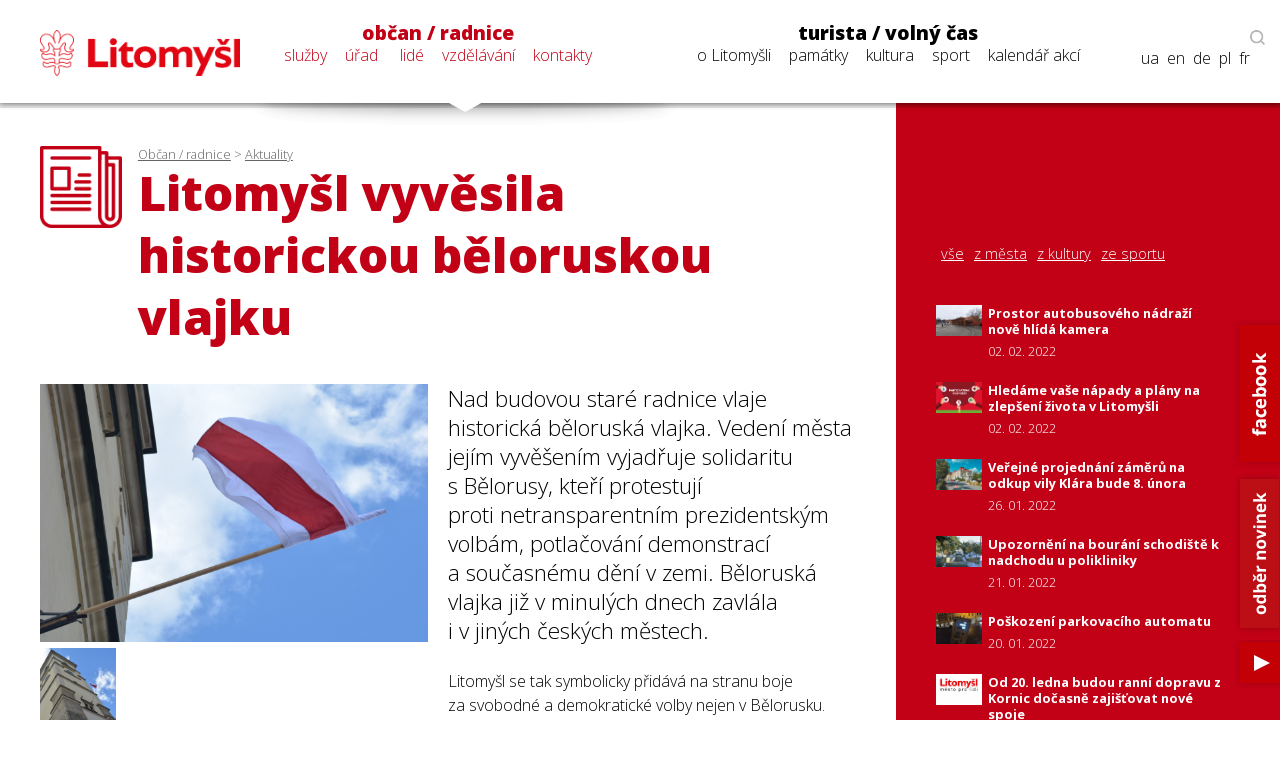

--- FILE ---
content_type: text/html; charset=utf-8
request_url: https://www.litomysl.cz/aktuality/litomysl_vyvesila_historickou_beloruskou_vlajku/litomysl_vyvesila_historickou_beloruskou_vlajku/?stranka=44
body_size: 8403
content:
<!DOCTYPE html>
<html lang="cs">

<head>

    <meta charset="utf-8">
    <meta name="viewport" content="width=device-width, initial-scale=1.0, maximum-scale=1.0, user-scalable=no">

    <title>Město Litomyšl - Aktualita - Litomyšl vyvěsila historickou běloruskou vlajku</title>
    <meta name="description" content="Město Litomyšl" />
    <meta name="author" content="Město Litomyšl">

    <link href="https://fonts.googleapis.com/css?family=Open+Sans:300,700,800&display=swap&subset=latin-ext" rel="stylesheet">

    <link rel="stylesheet" type="text/css" href="https://www.litomysl.cz/program_files/css/main_2025-09-30.css" />
    <link rel="stylesheet" type="text/css" href="https://www.litomysl.cz/program_files/css/print_2021-11-21.css" media="print" />

<!--  Jen pro titulku a stránku turista  -->
    
<!--  Jen pro stránku turista/volný čas  -->
    
<!--  Podstránky mimo titulku a turistu  -->
          <link rel="stylesheet" type="text/css" href="https://www.litomysl.cz/program_files/css/subpages_2024-08-27.css" />
    
    
    <script type="text/javascript">!function(o,c){var n=c.documentElement,t=" w-mod-";n.className+=t+"js",("ontouchstart"in o||o.DocumentTouch&&c instanceof DocumentTouch)&&(n.className+=t+"touch")}(window,document);</script>

    <!--
    <script
      src="https://code.jquery.com/jquery-3.5.1.min.js"
      integrity="sha256-9/aliU8dGd2tb6OSsuzixeV4y/faTqgFtohetphbbj0="
      crossorigin="anonymous">
    </script>
      -->

    <link rel="apple-touch-icon-precomposed" sizes="57x57" href="https://www.litomysl.cz/program_files/favicon/apple-touch-icon-57x57.png" />
    <link rel="apple-touch-icon-precomposed" sizes="114x114" href="https://www.litomysl.cz/program_files/favicon/apple-touch-icon-114x114.png" />
    <link rel="apple-touch-icon-precomposed" sizes="72x72" href="https://www.litomysl.cz/program_files/favicon/apple-touch-icon-72x72.png" />
    <link rel="apple-touch-icon-precomposed" sizes="144x144" href="https://www.litomysl.cz/program_files/favicon/apple-touch-icon-144x144.png" />
    <link rel="apple-touch-icon-precomposed" sizes="60x60" href="https://www.litomysl.cz/program_files/favicon/apple-touch-icon-60x60.png" />
    <link rel="apple-touch-icon-precomposed" sizes="120x120" href="https://www.litomysl.cz/program_files/favicon/apple-touch-icon-120x120.png" />
    <link rel="apple-touch-icon-precomposed" sizes="76x76" href="https://www.litomysl.cz/program_files/favicon/apple-touch-icon-76x76.png" />
    <link rel="apple-touch-icon-precomposed" sizes="152x152" href="https://www.litomysl.cz/program_files/favicon/apple-touch-icon-152x152.png" />
    <link rel="icon" type="image/png" href="https://www.litomysl.cz/program_files/favicon/favicon-196x196.png" sizes="196x196" />
    <link rel="icon" type="image/png" href="https://www.litomysl.cz/program_files/favicon/favicon-96x96.png" sizes="96x96" />
    <link rel="icon" type="image/png" href="https://www.litomysl.cz/program_files/favicon/favicon-32x32.png" sizes="32x32" />
    <link rel="icon" type="image/png" href="https://www.litomysl.cz/program_files/favicon/favicon-16x16.png" sizes="16x16" />
    <link rel="icon" type="image/png" href="https://www.litomysl.cz/program_files/favicon/favicon-128.png" sizes="128x128" />
    <meta name="application-name" content="Litomysl.cz"/>
    <meta name="msapplication-TileColor" content="#FFFFFF" />
    <meta name="msapplication-TileImage" content="https://www.litomysl.cz/program_files/favicon/mstile-144x144.png" />
    <meta name="msapplication-square70x70logo" content="https://www.litomysl.cz/program_files/favicon/mstile-70x70.png" />
    <meta name="msapplication-square150x150logo" content="https://www.litomysl.cz/program_files/favicon/mstile-150x150.png" />
    <meta name="msapplication-wide310x150logo" content="https://www.litomysl.cz/program_files/favicon/mstile-310x150.png" />
    <meta name="msapplication-square310x310logo" content="https://www.litomysl.cz/program_files/favicon/mstile-310x310.png" />

</head>

<body class='sub-page'>
<header>
    <div id="header-wrap">
        <div class="menu animated fadeIn" id="trigger-overlay">
            <img src='https://www.litomysl.cz/program_files/img/img-system/header/menu-icon-2.png' alt='Menu' />
        </div>

        <a id="logo" class="col-md-2" href="/">
            <img src="https://www.litomysl.cz/program_files/img/img-system/header/menu-logo.png" alt="Logo Litomyšl">
        </a>

        
          
        <nav id='main-navigation' class="col-md-9">

            <ul class="col-md-5 selected-menu-group">
                <li>
                    <a class="menu-group-title" href="https://www.litomysl.cz/obcan">občan / radnice</a>
                    <ul>
                        
          <li id='menu-sluzby'> <a href='https://www.litomysl.cz/obcan#sluzby'>služby</a> </li>
          <li id='menu-mestsky-urad'> <a href='https://www.litomysl.cz/obcan#mestsky-urad'>úřad</a> </li>
          <li id='menu-lide'> <a href='https://www.litomysl.cz/obcan#lide'>lidé</a> </li>
          <li id='menu-vzdelavani'> <a href='https://www.litomysl.cz/obcan#vzdelavani'>vzdělávání</a> </li>
          <li id='menu-kontakty'> <a href='#kontakty'>kontakty</a> </li>
                    </ul>
                    <img class="selected-menu-shadow" src="https://www.litomysl.cz/program_files/img/img-system/header/shadow.png" alt="Vybrané menu">
                </li>
            </ul>
            <ul class="col-md-7 ">
                <li>
                    <a class="menu-group-title" href="https://www.litomysl.cz/turista">turista / volný čas</a>
                    <ul>
                        
          <li id='menu-o-litomysli'> <a href='https://www.litomysl.cz/turista#o-litomysli'>o Litomyšli</a> </li>
          <li id='menu-pamatky-architektura'> <a href='https://www.litomysl.cz/turista#pamatky-architektura'>památky</a> </li>
          <li id='menu-kultura'> <a href='https://www.litomysl.cz/turista#kultura'>kultura</a> </li>
          <li id='menu-sport'> <a href='https://www.litomysl.cz/turista#sport'>sport</a> </li>
          <li id='menu-kalendar-akci'> <a href='https://www.litomysl.cz/kalendar_akci'>kalendář akcí</a> </li>
                    </ul>
                    <img class="selected-menu-shadow" src="https://www.litomysl.cz/program_files/img/img-system/header/shadow.png" alt="Vybrané menu">
                </li>
            </ul>
        </nav>

        <div id="header-right">
            <img class="header-search" src="https://www.litomysl.cz/program_files/img/img-system/header/search-icon.png" alt="Vyhledat na webu">
        </div>

          		<div class="add-fulltext-form">
        <div id="___gcse_0"><div class="gsc-control-cse gsc-control-cse-cs"><div class="gsc-control-wrapper-cse" dir="ltr">
              <script async src="https://cse.google.com/cse.js?cx=072c46abaaad432e2"></script>
              <div class="fulltext-form"><div class="gcse-search"></div></div>
        </div></div></div>
			  <div class="close-fulltext">zavřít</div>
  		</div>
    </div>

    <div id="lang-box" class="search-on">
		
      <div id="trigger-overlay">
				<img class="header-search globe" src="https://www.litomysl.cz/program_files/img/img-system/header/globe.png" alt="EN / DE / PL / FR">
			</div>

      <img class="header-search lupa" src="https://www.litomysl.cz/program_files/img/img-system/header/search-icon.png" alt="Vyhledávat na webu"><br/>

      <!--<a href="">en</a>-->
      <a href="https://translate.google.cz/translate?hl=&sl=cs&tl=fr&u=https%3A%2F%2Fwww.litomysl.cz%2Fturista" target="_blank">fr</a>
      <a href="https://translate.google.cz/translate?hl=&sl=cs&tl=pl&u=https%3A%2F%2Fwww.litomysl.cz%2Fturista" target="_blank">pl</a>
      <a href="https://translate.google.cz/translate?hl=&sl=cs&tl=de&u=https%3A%2F%2Fwww.litomysl.cz%2Fturista" target="_blank">de</a>
      <a href="https://translate.google.cz/translate?hl=&sl=cs&tl=en&u=https%3A%2F%2Fwww.litomysl.cz%2Fturista" target="_blank">en</a>
      <a href="https://translate.google.cz/translate?hl=&sl=cs&tl=uk&u=https%3A%2F%2Fwww.litomysl.cz" target="_blank">ua</a>

		    </div>

</header>


<!--  -----------------------------------Aktuality-----------------------------------------------  -->

        <section id="aktuality" class="red-layout">
            <div class="wrap-main">
                <div class="pad-main-left">
                    <div class="sub-header">
                        <img class="subpage-icon" src="https://www.litomysl.cz/program_files/img/img-system/subpages/newspaper.3.3.1.png" alt="kalendář">
                        <div class="header-text">
                            <div class="breadcrumb">
                                <a href='https://www.litomysl.cz/obcan'>Občan / radnice</a> > <a href='https://www.litomysl.cz/aktuality'>Aktuality</a>                            </div>
                                <h1 class="subpage-title">
                                    Litomyšl vyvěsila historickou běloruskou vlajku                                                                    </h1>
                        </div>
                        <div class="cleaner"></div>
                    </div>
                    
                                        
                    <div class="text-content">
                    
                      <div class='perex'>
                                                      <p><div class='news-detail-images'>
    <img class='img-news-main' src='https://www.litomysl.cz/php/obrazky/1598445843644_.jpg' alt='obrázek k&nbsp;Litomyšl vyvěsila historickou běloruskou vlajku' >
    <div class='news-detail-gallery'>
    <a data-fancybox='gallery' href='https://www.litomysl.cz/php/obrazky/1598445844181_.jpg' data-caption='Litomyšl vyvěsila historickou běloruskou vlajku'>
            <img src='https://www.litomysl.cz/php/obrazky/nahled_ctverec/1598445844181_.jpg' alt='obrázek k&nbsp;Litomyšl vyvěsila historickou běloruskou vlajku'>
        </a>
    </div>
   </div>Nad&nbsp;budovou staré radnice vlaje historická běloruská vlajka. Vedení města jejím vyvěšením vyjadřuje solidaritu s&nbsp;Bělorusy, kteří protestují proti&nbsp;netransparentním prezidentským volbám, potlačování demonstrací a&nbsp;současnému dění v zemi. Běloruská vlajka již v minulých dnech zavlála i&nbsp;v jiných českých městech. </p>
                                                    </div>                    
                       <p>Litomyšl se&nbsp;tak symbolicky přidává na&nbsp;stranu boje za&nbsp;svobodné a&nbsp;demokratické volby nejen v&nbsp;Bělorusku.</p>
                    </div>
                    
                    <div class="news-detail-footer">
                        <p><strong> </strong><br />
                        </p>

                        
                <p>
                  datum zveřejnění: 26. 08. 2020
                  <br />datum aktualizace: 02. 09. 2020
                </p>                        
                                                
                    </div>
                    <div class="cleaner"></div>
                </div>
            </div>
            <div class="wrap-side  bg-red">
                <div class="pad-main-right">
                    <div class="sub-header-side">
                        <div id="fb-root"></div>
                        <script>(function(d, s, id) {
                                var js, fjs = d.getElementsByTagName(s)[0];
                                if (d.getElementById(id)) return;
                                js = d.createElement(s); js.id = id;
                                js.src = 'https://connect.facebook.net/cs_CZ/sdk.js#xfbml=1&version=v3.0';
                                fjs.parentNode.insertBefore(js, fjs);
                            }(document, 'script', 'facebook-jssdk'));</script>
                        <div class="fb-like" style="margin-top:5px; margin-bottom:30px;" data-href="url-stranky-akce" data-layout="button" data-action="recommend" data-size="large" data-show-faces="true" data-share="true"></div>
                    </div>

                    <div class="news-other">
                        <div class="news-mini-filter">
                            <a href="https://www.litomysl.cz/aktuality" > vše </a>
                            <a href="https://www.litomysl.cz/aktuality/z_mesta" >z města</a>
                            <a href="https://www.litomysl.cz/aktuality/z_kultury" >z kultury</a>
                            <a href="https://www.litomysl.cz/aktuality/ze_sportu" >ze sportu</a>
                        </div>
                        
                        <!--
                        <a href="" class="news-title news-mini">
                            <img src="https://www.litomysl.cz/program_files/img/img-articles/S/news-amet-dolor-s.jpg" alt="Lorem ipsum dolor">
                            <div class="news-text">
                                <h6>Aktualita 1 dolor sit amet tetuer adip</h6>
                                <p>Lorem ipsum dolor sit amet, tetuer adipiscing elit. Nam libero </p>
                            </div>
                            <div class="cleaner"></div>
                        </a>
                        -->
                        
<a href='https://www.litomysl.cz/aktuality/prostor_autobusoveho_nadrazi_nove_hlida_kamera' class='news-title news-mini'>
      <img src='https://www.litomysl.cz/php/obrazky/nahled/1643704979256_.jpg' alt='obrázek k aktualitě Prostor autobusového nádraží nově hlídá kamera'>
      <div class='news-text'>
          <h6>Prostor autobusového nádraží nově hlídá kamera</h6>
          <p>02. 02. 2022</p>
      </div>
      <div class='cleaner'></div>
    </a>
<a href='https://www.litomysl.cz/aktuality/hledame_vase_napady_a_plany_na_zlepseni_zivota_v_litomysli' class='news-title news-mini'>
      <img src='https://www.litomysl.cz/php/obrazky/nahled/1643704882442_.jpg' alt='obrázek k aktualitě Hledáme vaše nápady a plány na zlepšení života v Litomyšli'>
      <div class='news-text'>
          <h6>Hledáme vaše nápady a plány na zlepšení života v Litomyšli</h6>
          <p>02. 02. 2022</p>
      </div>
      <div class='cleaner'></div>
    </a>
<a href='https://www.litomysl.cz/aktuality/verejne_projednani_zameru_na_odkup_vily_klara_bude_8_unora' class='news-title news-mini'>
      <img src='https://www.litomysl.cz/php/obrazky/nahled/1643202234413_foto_jiri_melnicky.jpg' alt='Foto: Jiří Mělnický'>
      <div class='news-text'>
          <h6>Veřejné projednání záměrů na odkup vily Klára bude 8. února</h6>
          <p>26. 01. 2022</p>
      </div>
      <div class='cleaner'></div>
    </a>
<a href='https://www.litomysl.cz/aktuality/upozorneni_na_bourani_schodiste_k_nadchodu_u_polikliniky' class='news-title news-mini'>
      <img src='https://www.litomysl.cz/php/obrazky/nahled/1642758282810_.jpg' alt='obrázek k aktualitě Upozornění na bourání schodiště k nadchodu u polikliniky'>
      <div class='news-text'>
          <h6>Upozornění na bourání schodiště k nadchodu u polikliniky</h6>
          <p>21. 01. 2022</p>
      </div>
      <div class='cleaner'></div>
    </a>
<a href='https://www.litomysl.cz/aktuality/poskozeni_parkovaciho_automatu' class='news-title news-mini'>
      <img src='https://www.litomysl.cz/php/obrazky/nahled/1642662047193_.jpg' alt='obrázek k aktualitě Poškození parkovacího automatu'>
      <div class='news-text'>
          <h6>Poškození parkovacího automatu</h6>
          <p>20. 01. 2022</p>
      </div>
      <div class='cleaner'></div>
    </a>
<a href='https://www.litomysl.cz/aktuality/od_20_ledna_budou_ranni_dopravu_z_kornic_docasne_zajistovat_nove_spoje' class='news-title news-mini'>
      <img src='https://www.litomysl.cz/php/obrazky/nahled/1642430463292_.png' alt='obrázek k aktualitě Od 20. ledna budou ranní dopravu z Kornic dočasně zajišťovat nové spoje'>
      <div class='news-text'>
          <h6>Od 20. ledna budou ranní dopravu z Kornic dočasně zajišťovat nové spoje</h6>
          <p>17. 01. 2022</p>
      </div>
      <div class='cleaner'></div>
    </a>
<a href='https://www.litomysl.cz/aktuality/kvuli_covidu_nastanou_komplikace_ve_verejne_doprave' class='news-title news-mini'>
      <img src='https://www.litomysl.cz/php/obrazky/nahled/1642058608358_.jpg' alt='obrázek k aktualitě Kvůli covidu nastanou komplikace ve veřejné dopravě'>
      <div class='news-text'>
          <h6>Kvůli covidu nastanou komplikace ve veřejné dopravě</h6>
          <p>13. 01. 2022</p>
      </div>
      <div class='cleaner'></div>
    </a>
<a href='https://www.litomysl.cz/aktuality/oprava_havarie_vodovodu_zkomplikuje_13_ledna_prujezd_marakovou_ulici' class='news-title news-mini'>
      <img src='https://www.litomysl.cz/php/obrazky/nahled/1641999845469_.jpg' alt='obrázek k aktualitě Oprava havárie vodovodu zkomplikuje 13. ledna průjezd Mařákovou ulicí'>
      <div class='news-text'>
          <h6>Oprava havárie vodovodu zkomplikuje 13. ledna průjezd Mařákovou ulicí</h6>
          <p>12. 01. 2022</p>
      </div>
      <div class='cleaner'></div>
    </a>
<a href='https://www.litomysl.cz/aktuality/mimoradna_pomoc_pro_obcany_kterym_skoncil_dodavatel_elektriny' class='news-title news-mini'>
      <img src='https://www.litomysl.cz/php/obrazky/nahled/1641456327628_ilustracni_foto_fre_sonneveld_unsplash_com.jpg' alt='Ilustrační foto: Fré Sonneveld, Unsplash.com'>
      <div class='news-text'>
          <h6>Mimořádná pomoc pro občany, kterým skončil dodavatel elektřiny</h6>
          <p>06. 01. 2022</p>
      </div>
      <div class='cleaner'></div>
    </a>
<a href='https://www.litomysl.cz/aktuality/pozor_seniori_jsou_v_ohrozeni_' class='news-title news-mini'>
      <img src='https://www.litomysl.cz/php/obrazky/nahled/1641455524791_.jpg' alt='obrázek k aktualitě Pozor, senioři jsou v ohrožení!'>
      <div class='news-text'>
          <h6>Pozor, senioři jsou v ohrožení!</h6>
          <p>06. 01. 2022</p>
      </div>
      <div class='cleaner'></div>
    </a>

                        <div class="pagination">
                          <div class='pagination'><a href='https://www.litomysl.cz/aktuality/litomysl_vyvesila_historickou_beloruskou_vlajku/litomysl_vyvesila_historickou_beloruskou_vlajku/?stranka=43'> << </a> <a href='https://www.litomysl.cz/aktuality/litomysl_vyvesila_historickou_beloruskou_vlajku/litomysl_vyvesila_historickou_beloruskou_vlajku/?stranka=1' >1</a><a href='https://www.litomysl.cz/aktuality/litomysl_vyvesila_historickou_beloruskou_vlajku/litomysl_vyvesila_historickou_beloruskou_vlajku/?stranka=2' >2</a><a href='https://www.litomysl.cz/aktuality/litomysl_vyvesila_historickou_beloruskou_vlajku/litomysl_vyvesila_historickou_beloruskou_vlajku/?stranka=3' >3</a><a href='https://www.litomysl.cz/aktuality/litomysl_vyvesila_historickou_beloruskou_vlajku/litomysl_vyvesila_historickou_beloruskou_vlajku/?stranka=4' >4</a><a href='https://www.litomysl.cz/aktuality/litomysl_vyvesila_historickou_beloruskou_vlajku/litomysl_vyvesila_historickou_beloruskou_vlajku/?stranka=5' >5</a><a href='https://www.litomysl.cz/aktuality/litomysl_vyvesila_historickou_beloruskou_vlajku/litomysl_vyvesila_historickou_beloruskou_vlajku/?stranka=6' >6</a><a href='https://www.litomysl.cz/aktuality/litomysl_vyvesila_historickou_beloruskou_vlajku/litomysl_vyvesila_historickou_beloruskou_vlajku/?stranka=7' >7</a><a href='https://www.litomysl.cz/aktuality/litomysl_vyvesila_historickou_beloruskou_vlajku/litomysl_vyvesila_historickou_beloruskou_vlajku/?stranka=8' >8</a><a href='https://www.litomysl.cz/aktuality/litomysl_vyvesila_historickou_beloruskou_vlajku/litomysl_vyvesila_historickou_beloruskou_vlajku/?stranka=9' >9</a><a href='https://www.litomysl.cz/aktuality/litomysl_vyvesila_historickou_beloruskou_vlajku/litomysl_vyvesila_historickou_beloruskou_vlajku/?stranka=10' >10</a><a href='https://www.litomysl.cz/aktuality/litomysl_vyvesila_historickou_beloruskou_vlajku/litomysl_vyvesila_historickou_beloruskou_vlajku/?stranka=11' >11</a><a href='https://www.litomysl.cz/aktuality/litomysl_vyvesila_historickou_beloruskou_vlajku/litomysl_vyvesila_historickou_beloruskou_vlajku/?stranka=12' >12</a><a href='https://www.litomysl.cz/aktuality/litomysl_vyvesila_historickou_beloruskou_vlajku/litomysl_vyvesila_historickou_beloruskou_vlajku/?stranka=13' >13</a><a href='https://www.litomysl.cz/aktuality/litomysl_vyvesila_historickou_beloruskou_vlajku/litomysl_vyvesila_historickou_beloruskou_vlajku/?stranka=14' >14</a><a href='https://www.litomysl.cz/aktuality/litomysl_vyvesila_historickou_beloruskou_vlajku/litomysl_vyvesila_historickou_beloruskou_vlajku/?stranka=15' >15</a><a href='https://www.litomysl.cz/aktuality/litomysl_vyvesila_historickou_beloruskou_vlajku/litomysl_vyvesila_historickou_beloruskou_vlajku/?stranka=16' >16</a><a href='https://www.litomysl.cz/aktuality/litomysl_vyvesila_historickou_beloruskou_vlajku/litomysl_vyvesila_historickou_beloruskou_vlajku/?stranka=17' >17</a><a href='https://www.litomysl.cz/aktuality/litomysl_vyvesila_historickou_beloruskou_vlajku/litomysl_vyvesila_historickou_beloruskou_vlajku/?stranka=18' >18</a><a href='https://www.litomysl.cz/aktuality/litomysl_vyvesila_historickou_beloruskou_vlajku/litomysl_vyvesila_historickou_beloruskou_vlajku/?stranka=19' >19</a><a href='https://www.litomysl.cz/aktuality/litomysl_vyvesila_historickou_beloruskou_vlajku/litomysl_vyvesila_historickou_beloruskou_vlajku/?stranka=20' >20</a><a href='https://www.litomysl.cz/aktuality/litomysl_vyvesila_historickou_beloruskou_vlajku/litomysl_vyvesila_historickou_beloruskou_vlajku/?stranka=21' >21</a><a href='https://www.litomysl.cz/aktuality/litomysl_vyvesila_historickou_beloruskou_vlajku/litomysl_vyvesila_historickou_beloruskou_vlajku/?stranka=22' >22</a><a href='https://www.litomysl.cz/aktuality/litomysl_vyvesila_historickou_beloruskou_vlajku/litomysl_vyvesila_historickou_beloruskou_vlajku/?stranka=23' >23</a><a href='https://www.litomysl.cz/aktuality/litomysl_vyvesila_historickou_beloruskou_vlajku/litomysl_vyvesila_historickou_beloruskou_vlajku/?stranka=24' >24</a><a href='https://www.litomysl.cz/aktuality/litomysl_vyvesila_historickou_beloruskou_vlajku/litomysl_vyvesila_historickou_beloruskou_vlajku/?stranka=25' >25</a><a href='https://www.litomysl.cz/aktuality/litomysl_vyvesila_historickou_beloruskou_vlajku/litomysl_vyvesila_historickou_beloruskou_vlajku/?stranka=26' >26</a><a href='https://www.litomysl.cz/aktuality/litomysl_vyvesila_historickou_beloruskou_vlajku/litomysl_vyvesila_historickou_beloruskou_vlajku/?stranka=27' >27</a><a href='https://www.litomysl.cz/aktuality/litomysl_vyvesila_historickou_beloruskou_vlajku/litomysl_vyvesila_historickou_beloruskou_vlajku/?stranka=28' >28</a><a href='https://www.litomysl.cz/aktuality/litomysl_vyvesila_historickou_beloruskou_vlajku/litomysl_vyvesila_historickou_beloruskou_vlajku/?stranka=29' >29</a><a href='https://www.litomysl.cz/aktuality/litomysl_vyvesila_historickou_beloruskou_vlajku/litomysl_vyvesila_historickou_beloruskou_vlajku/?stranka=30' >30</a><a href='https://www.litomysl.cz/aktuality/litomysl_vyvesila_historickou_beloruskou_vlajku/litomysl_vyvesila_historickou_beloruskou_vlajku/?stranka=31' >31</a><a href='https://www.litomysl.cz/aktuality/litomysl_vyvesila_historickou_beloruskou_vlajku/litomysl_vyvesila_historickou_beloruskou_vlajku/?stranka=32' >32</a><a href='https://www.litomysl.cz/aktuality/litomysl_vyvesila_historickou_beloruskou_vlajku/litomysl_vyvesila_historickou_beloruskou_vlajku/?stranka=33' >33</a><a href='https://www.litomysl.cz/aktuality/litomysl_vyvesila_historickou_beloruskou_vlajku/litomysl_vyvesila_historickou_beloruskou_vlajku/?stranka=34' >34</a><a href='https://www.litomysl.cz/aktuality/litomysl_vyvesila_historickou_beloruskou_vlajku/litomysl_vyvesila_historickou_beloruskou_vlajku/?stranka=35' >35</a><a href='https://www.litomysl.cz/aktuality/litomysl_vyvesila_historickou_beloruskou_vlajku/litomysl_vyvesila_historickou_beloruskou_vlajku/?stranka=36' >36</a><a href='https://www.litomysl.cz/aktuality/litomysl_vyvesila_historickou_beloruskou_vlajku/litomysl_vyvesila_historickou_beloruskou_vlajku/?stranka=37' >37</a><a href='https://www.litomysl.cz/aktuality/litomysl_vyvesila_historickou_beloruskou_vlajku/litomysl_vyvesila_historickou_beloruskou_vlajku/?stranka=38' >38</a><a href='https://www.litomysl.cz/aktuality/litomysl_vyvesila_historickou_beloruskou_vlajku/litomysl_vyvesila_historickou_beloruskou_vlajku/?stranka=39' >39</a><a href='https://www.litomysl.cz/aktuality/litomysl_vyvesila_historickou_beloruskou_vlajku/litomysl_vyvesila_historickou_beloruskou_vlajku/?stranka=40' >40</a><a href='https://www.litomysl.cz/aktuality/litomysl_vyvesila_historickou_beloruskou_vlajku/litomysl_vyvesila_historickou_beloruskou_vlajku/?stranka=41' >41</a><a href='https://www.litomysl.cz/aktuality/litomysl_vyvesila_historickou_beloruskou_vlajku/litomysl_vyvesila_historickou_beloruskou_vlajku/?stranka=42' >42</a><a href='https://www.litomysl.cz/aktuality/litomysl_vyvesila_historickou_beloruskou_vlajku/litomysl_vyvesila_historickou_beloruskou_vlajku/?stranka=43' >43</a><a href='https://www.litomysl.cz/aktuality/litomysl_vyvesila_historickou_beloruskou_vlajku/litomysl_vyvesila_historickou_beloruskou_vlajku/?stranka=44' class='nav-active'>44</a><a href='https://www.litomysl.cz/aktuality/litomysl_vyvesila_historickou_beloruskou_vlajku/litomysl_vyvesila_historickou_beloruskou_vlajku/?stranka=45' >45</a><a href='https://www.litomysl.cz/aktuality/litomysl_vyvesila_historickou_beloruskou_vlajku/litomysl_vyvesila_historickou_beloruskou_vlajku/?stranka=46' >46</a><a href='https://www.litomysl.cz/aktuality/litomysl_vyvesila_historickou_beloruskou_vlajku/litomysl_vyvesila_historickou_beloruskou_vlajku/?stranka=47' >47</a><a href='https://www.litomysl.cz/aktuality/litomysl_vyvesila_historickou_beloruskou_vlajku/litomysl_vyvesila_historickou_beloruskou_vlajku/?stranka=48' >48</a><a href='https://www.litomysl.cz/aktuality/litomysl_vyvesila_historickou_beloruskou_vlajku/litomysl_vyvesila_historickou_beloruskou_vlajku/?stranka=49' >49</a><a href='https://www.litomysl.cz/aktuality/litomysl_vyvesila_historickou_beloruskou_vlajku/litomysl_vyvesila_historickou_beloruskou_vlajku/?stranka=50' >50</a><a href='https://www.litomysl.cz/aktuality/litomysl_vyvesila_historickou_beloruskou_vlajku/litomysl_vyvesila_historickou_beloruskou_vlajku/?stranka=51' >51</a><a href='https://www.litomysl.cz/aktuality/litomysl_vyvesila_historickou_beloruskou_vlajku/litomysl_vyvesila_historickou_beloruskou_vlajku/?stranka=52' >52</a><a href='https://www.litomysl.cz/aktuality/litomysl_vyvesila_historickou_beloruskou_vlajku/litomysl_vyvesila_historickou_beloruskou_vlajku/?stranka=53' >53</a><a href='https://www.litomysl.cz/aktuality/litomysl_vyvesila_historickou_beloruskou_vlajku/litomysl_vyvesila_historickou_beloruskou_vlajku/?stranka=54' >54</a><a href='https://www.litomysl.cz/aktuality/litomysl_vyvesila_historickou_beloruskou_vlajku/litomysl_vyvesila_historickou_beloruskou_vlajku/?stranka=55' >55</a><a href='https://www.litomysl.cz/aktuality/litomysl_vyvesila_historickou_beloruskou_vlajku/litomysl_vyvesila_historickou_beloruskou_vlajku/?stranka=56' >56</a><a href='https://www.litomysl.cz/aktuality/litomysl_vyvesila_historickou_beloruskou_vlajku/litomysl_vyvesila_historickou_beloruskou_vlajku/?stranka=57' >57</a><a href='https://www.litomysl.cz/aktuality/litomysl_vyvesila_historickou_beloruskou_vlajku/litomysl_vyvesila_historickou_beloruskou_vlajku/?stranka=58' >58</a><a href='https://www.litomysl.cz/aktuality/litomysl_vyvesila_historickou_beloruskou_vlajku/litomysl_vyvesila_historickou_beloruskou_vlajku/?stranka=59' >59</a><a href='https://www.litomysl.cz/aktuality/litomysl_vyvesila_historickou_beloruskou_vlajku/litomysl_vyvesila_historickou_beloruskou_vlajku/?stranka=60' >60</a><a href='https://www.litomysl.cz/aktuality/litomysl_vyvesila_historickou_beloruskou_vlajku/litomysl_vyvesila_historickou_beloruskou_vlajku/?stranka=61' >61</a><a href='https://www.litomysl.cz/aktuality/litomysl_vyvesila_historickou_beloruskou_vlajku/litomysl_vyvesila_historickou_beloruskou_vlajku/?stranka=62' >62</a><a href='https://www.litomysl.cz/aktuality/litomysl_vyvesila_historickou_beloruskou_vlajku/litomysl_vyvesila_historickou_beloruskou_vlajku/?stranka=63' >63</a><a href='https://www.litomysl.cz/aktuality/litomysl_vyvesila_historickou_beloruskou_vlajku/litomysl_vyvesila_historickou_beloruskou_vlajku/?stranka=64' >64</a><a href='https://www.litomysl.cz/aktuality/litomysl_vyvesila_historickou_beloruskou_vlajku/litomysl_vyvesila_historickou_beloruskou_vlajku/?stranka=65' >65</a><a href='https://www.litomysl.cz/aktuality/litomysl_vyvesila_historickou_beloruskou_vlajku/litomysl_vyvesila_historickou_beloruskou_vlajku/?stranka=66' >66</a><a href='https://www.litomysl.cz/aktuality/litomysl_vyvesila_historickou_beloruskou_vlajku/litomysl_vyvesila_historickou_beloruskou_vlajku/?stranka=67' >67</a><a href='https://www.litomysl.cz/aktuality/litomysl_vyvesila_historickou_beloruskou_vlajku/litomysl_vyvesila_historickou_beloruskou_vlajku/?stranka=68' >68</a><a href='https://www.litomysl.cz/aktuality/litomysl_vyvesila_historickou_beloruskou_vlajku/litomysl_vyvesila_historickou_beloruskou_vlajku/?stranka=69' >69</a><a href='https://www.litomysl.cz/aktuality/litomysl_vyvesila_historickou_beloruskou_vlajku/litomysl_vyvesila_historickou_beloruskou_vlajku/?stranka=70' >70</a><a href='https://www.litomysl.cz/aktuality/litomysl_vyvesila_historickou_beloruskou_vlajku/litomysl_vyvesila_historickou_beloruskou_vlajku/?stranka=71' >71</a><a href='https://www.litomysl.cz/aktuality/litomysl_vyvesila_historickou_beloruskou_vlajku/litomysl_vyvesila_historickou_beloruskou_vlajku/?stranka=72' >72</a><a href='https://www.litomysl.cz/aktuality/litomysl_vyvesila_historickou_beloruskou_vlajku/litomysl_vyvesila_historickou_beloruskou_vlajku/?stranka=73' >73</a><a href='https://www.litomysl.cz/aktuality/litomysl_vyvesila_historickou_beloruskou_vlajku/litomysl_vyvesila_historickou_beloruskou_vlajku/?stranka=74' >74</a><a href='https://www.litomysl.cz/aktuality/litomysl_vyvesila_historickou_beloruskou_vlajku/litomysl_vyvesila_historickou_beloruskou_vlajku/?stranka=75' >75</a><a href='https://www.litomysl.cz/aktuality/litomysl_vyvesila_historickou_beloruskou_vlajku/litomysl_vyvesila_historickou_beloruskou_vlajku/?stranka=76' >76</a><a href='https://www.litomysl.cz/aktuality/litomysl_vyvesila_historickou_beloruskou_vlajku/litomysl_vyvesila_historickou_beloruskou_vlajku/?stranka=77' >77</a><a href='https://www.litomysl.cz/aktuality/litomysl_vyvesila_historickou_beloruskou_vlajku/litomysl_vyvesila_historickou_beloruskou_vlajku/?stranka=78' >78</a><a href='https://www.litomysl.cz/aktuality/litomysl_vyvesila_historickou_beloruskou_vlajku/litomysl_vyvesila_historickou_beloruskou_vlajku/?stranka=79' >79</a><a href='https://www.litomysl.cz/aktuality/litomysl_vyvesila_historickou_beloruskou_vlajku/litomysl_vyvesila_historickou_beloruskou_vlajku/?stranka=80' >80</a><a href='https://www.litomysl.cz/aktuality/litomysl_vyvesila_historickou_beloruskou_vlajku/litomysl_vyvesila_historickou_beloruskou_vlajku/?stranka=81' >81</a><a href='https://www.litomysl.cz/aktuality/litomysl_vyvesila_historickou_beloruskou_vlajku/litomysl_vyvesila_historickou_beloruskou_vlajku/?stranka=82' >82</a><a href='https://www.litomysl.cz/aktuality/litomysl_vyvesila_historickou_beloruskou_vlajku/litomysl_vyvesila_historickou_beloruskou_vlajku/?stranka=83' >83</a><a href='https://www.litomysl.cz/aktuality/litomysl_vyvesila_historickou_beloruskou_vlajku/litomysl_vyvesila_historickou_beloruskou_vlajku/?stranka=84' >84</a><a href='https://www.litomysl.cz/aktuality/litomysl_vyvesila_historickou_beloruskou_vlajku/litomysl_vyvesila_historickou_beloruskou_vlajku/?stranka=85' >85</a><a href='https://www.litomysl.cz/aktuality/litomysl_vyvesila_historickou_beloruskou_vlajku/litomysl_vyvesila_historickou_beloruskou_vlajku/?stranka=86' >86</a><a href='https://www.litomysl.cz/aktuality/litomysl_vyvesila_historickou_beloruskou_vlajku/litomysl_vyvesila_historickou_beloruskou_vlajku/?stranka=87' >87</a><a href='https://www.litomysl.cz/aktuality/litomysl_vyvesila_historickou_beloruskou_vlajku/litomysl_vyvesila_historickou_beloruskou_vlajku/?stranka=88' >88</a><a href='https://www.litomysl.cz/aktuality/litomysl_vyvesila_historickou_beloruskou_vlajku/litomysl_vyvesila_historickou_beloruskou_vlajku/?stranka=89' >89</a><a href='https://www.litomysl.cz/aktuality/litomysl_vyvesila_historickou_beloruskou_vlajku/litomysl_vyvesila_historickou_beloruskou_vlajku/?stranka=90' >90</a><a href='https://www.litomysl.cz/aktuality/litomysl_vyvesila_historickou_beloruskou_vlajku/litomysl_vyvesila_historickou_beloruskou_vlajku/?stranka=91' >91</a><a href='https://www.litomysl.cz/aktuality/litomysl_vyvesila_historickou_beloruskou_vlajku/litomysl_vyvesila_historickou_beloruskou_vlajku/?stranka=92' >92</a><a href='https://www.litomysl.cz/aktuality/litomysl_vyvesila_historickou_beloruskou_vlajku/litomysl_vyvesila_historickou_beloruskou_vlajku/?stranka=93' >93</a><a href='https://www.litomysl.cz/aktuality/litomysl_vyvesila_historickou_beloruskou_vlajku/litomysl_vyvesila_historickou_beloruskou_vlajku/?stranka=94' >94</a><a href='https://www.litomysl.cz/aktuality/litomysl_vyvesila_historickou_beloruskou_vlajku/litomysl_vyvesila_historickou_beloruskou_vlajku/?stranka=95' >95</a><a href='https://www.litomysl.cz/aktuality/litomysl_vyvesila_historickou_beloruskou_vlajku/litomysl_vyvesila_historickou_beloruskou_vlajku/?stranka=96' >96</a><a href='https://www.litomysl.cz/aktuality/litomysl_vyvesila_historickou_beloruskou_vlajku/litomysl_vyvesila_historickou_beloruskou_vlajku/?stranka=97' >97</a><a href='https://www.litomysl.cz/aktuality/litomysl_vyvesila_historickou_beloruskou_vlajku/litomysl_vyvesila_historickou_beloruskou_vlajku/?stranka=98' >98</a><a href='https://www.litomysl.cz/aktuality/litomysl_vyvesila_historickou_beloruskou_vlajku/litomysl_vyvesila_historickou_beloruskou_vlajku/?stranka=99' >99</a><a href='https://www.litomysl.cz/aktuality/litomysl_vyvesila_historickou_beloruskou_vlajku/litomysl_vyvesila_historickou_beloruskou_vlajku/?stranka=100' >100</a><a href='https://www.litomysl.cz/aktuality/litomysl_vyvesila_historickou_beloruskou_vlajku/litomysl_vyvesila_historickou_beloruskou_vlajku/?stranka=45'> >> </a> </div>                        </div>

                    </div>
                </div><div class="cleaner"></div>
                </div>
            <div class="cleaner"></div>
        </section>


<footer>
    <section class="wrap-main" id="kontakty">
        <div class='pad-main-left'>
            <h3>Kontakty</h3>
            <div class='cleaner'></div>
            <div class='col-md-6 footer-contact-col'>
                <div class='cont-table'>
                    <div class='cont-line'><div class='cont-th'><a href='https://www.litomysl.cz'>Městský úřad Litomyšl</a></div><div class='cont-email'><a href='mailto:podatelna@litomysl.cz'>podatelna@litomysl.cz</a></div><div class='cont-tel'><a href='tel:461653333'>461 653 333</a></div></div><div class='cont-line'><div class='cont-th'><a href='https://www.ticlitomysl.cz'>Informační centrum Litomyšl</a></div><div class='cont-email'><a href='mailto:ic@litomysl.cz'>ic@litomysl.cz</a></div><div class='cont-tel'><a href='tel:461612161'>461 612 161</a></div></div><div class='cont-line'><div class='cont-th'><a href='https://www.litomysl.cz/mestska_policie'>Městská policie Litomyšl</a></div><div class='cont-email'><a href='mailto:mp@litomysl.cz'>mp@litomysl.cz</a></div><div class='cont-tel'><a href='tel:156'>156</a></div></div><div class='cont-line'><div class='cont-th'><a href='https://www.policie.cz/clanek/kontakty-na-obvodni-oddeleni-litomysl.aspx'>Policie České republiky, Obvodní oddělení Litomyšl</a></div><div class='cont-email'><a href='mailto:pcr@litomysl.cz'>pcr@litomysl.cz</a></div><div class='cont-tel'><a href='tel:974578711,461 616 024'>974 578 711, 461 616 024</a></div></div><div class='cont-line'><div class='cont-th'><a href='https://litomysl.nempk.cz'>Nemocnice Litomyšl</a></div><div class='cont-email'><a href='mailto:posta.litomysl@nempk.cz'>posta.litomysl@nempk.cz</a></div><div class='cont-tel'><a href='tel:461655111'>461 655 111</a></div></div><div class='cont-line'><div class='cont-th'><a href='https://www.hzscr.cz/clanek/uo-svitavy.aspx'>Stanice HZS Litomyšl</a></div><div class='cont-email'><a href='mailto:lukas.faltys@pak.izscr.cz'>lukas.faltys@pak.izscr.cz</a></div><div class='cont-tel'><a href='tel:950578111'>950 578 111</a></div></div><div class='cont-line'><div class='cont-th'><a href='https://knihovna.litomysl.cz'>Městská knihovna Litomyšl</a></div><div class='cont-email'><a href='mailto:knihovna@litomysl.cz'>knihovna@litomysl.cz</a></div><div class='cont-tel'><a href='tel:461612068'>461 612 068</a></div></div><div class='cont-line'><div class='cont-th'><a href='https://www.bazen-litomysl.cz'>Městský bazén</a></div><div class='cont-email'><a href='mailto:bazen.litomysl@mslit.cz'>bazen.litomysl@mslit.cz</a></div><div class='cont-tel'><a href='tel:461315011'>461 315 011</a></div></div><div class='cont-line'><div class='cont-th'><a href='https://www.mslit.cz'>Městské služby Litomyšl</a></div><div class='cont-email'><a href='mailto:info@mslit.cz'>info@mslit.cz</a></div><div class='cont-tel'><a href='tel:461614791'>461 614 791</a></div></div>                </div>
            </div>
            <div class='col-md-6 footer-contact-col'>
                <div class='cont-table'>
                    <div class='cont-line'><div class='cont-th'><a href='https://www.litomysl.cz/lilie'>Lilie</a></div><div class='cont-email'><a href='mailto:lilie@litomysl.cz'>lilie@litomysl.cz</a></div><div class='cont-tel'><a href='tel:461653308'>461 653 308</a></div></div><div class='cont-line'><div class='cont-th'><a href='https://www.rml.cz'>Regionální muzeum v Litomyšli</a></div><div class='cont-email'><a href='mailto:info@rml.cz'>info@rml.cz</a></div><div class='cont-tel'><a href='tel:461615287'>461 615 287</a></div></div><div class='cont-line'><div class='cont-th'><a href='https://www.zamecke-navrsi.cz'>Zámecké návrší Litomyšl</a></div><div class='cont-email'><a href='mailto:info@zamecke-navrsi.cz'>info@zamecke-navrsi.cz</a></div><div class='cont-tel'><a href='tel:777100897'>777 100 897</a></div></div><div class='cont-line'><div class='cont-th'><a href='https://www.zamek-litomysl.cz'>Státní zámek Litomyšl</a></div><div class='cont-email'><a href='mailto:weiss.petr@npu.cz'>weiss.petr@npu.cz</a></div><div class='cont-tel'><a href='tel:461615067'>461 615 067</a></div></div><div class='cont-line'><div class='cont-th'><a href='https://www.galerie.litomysl.cz'>Městská galerie Litomyšl</a></div><div class='cont-email'><a href='mailto:galerie@litomysl.cz'>galerie@litomysl.cz</a></div><div class='cont-tel'><a href='tel:461614765'>461 614 765</a></div></div><div class='cont-line'><div class='cont-th'><a href='https://www.smetanuvdum.cz'>Smetanův dům Litomyšl</a></div><div class='cont-email'><a href='mailto:smetanuv.dum@litomysl.cz'>smetanuv.dum@litomysl.cz</a></div><div class='cont-tel'><a href='tel:461613239'>461 613 239</a></div></div><div class='cont-line'><div class='cont-th'><a href='https://svc.litomysl.cz'>Středisko volného času Litomyšl</a></div><div class='cont-email'><a href='mailto:info@svc.litomysl.cz'>info@svc.litomysl.cz</a></div><div class='cont-tel'><a href='tel:461615270'>461 615 270</a></div></div><div class='cont-line'><div class='cont-th'><a href='https://www.csplitomysl.cz'>Centrum sociální pomoci města Litomyšle</a></div><div class='cont-email'><a href='mailto:reditel@csplitomysl.cz'>reditel@csplitomysl.cz</a></div><div class='cont-tel'><a href='tel:461614861'>461 614 861</a></div></div>                </div>
            </div>
            <div class='cleaner'></div>
        </div>
    </section>
    <div class='wrap-side'>
        <div class='pad-main-right'>
            Datová schránka Města Litomyšl: x4cbvs8<br />
            <a class='more-contacts' href='https://www.litomysl.cz/mestsky_urad/kontakty'>Další kontakty - Městský úřad Litomyšl</a>
            <br />
            <br />
            <a class="more-contacts" href="https://www.litomysl.cz/whistleblowing">Vnitřní oznamovací systém (whistleblowing)</a>
            <a class="more-contacts" href="https://www.litomysl.cz/prohlaseni_o_pristupnosti">Prohlášení o přístupnosti</a>
            <a class="more-contacts" href="https://www.litomysl.cz/struktura_webu">Struktura webu</a>

            
                        <script async src="https://cse.google.com/cse.js?cx=072c46abaaad432e2"></script>
            <div class="fulltext-form">Vyhledávání na webu<div class="gcse-search"></div></div>
            
            <div class='social-links'>
                <a href='https://www.facebook.com/Litomysl.ofic/'><img src='https://www.litomysl.cz/program_files/img/img-system/footer/facebook.png' alt='facebook'></a>
                <a href='https://www.youtube.com/channel/UCIKgq7oXO8eHMhXpPcr_Ebw'><img src='https://www.litomysl.cz/program_files/img/img-system/footer/youtube.png' alt='youtube'></a>
                <!-- <a href=''><img src='img/img-system/footer/instagram.png' alt='instagram'></a>-->
            </div>

        </div>
    </div>
    <div class='cleaner'></div>
	<div class="col-md-12 sign">
  <p>© 2011 - 2025 Město Litomyšl, webdesing: <a target="_blank" href="https://wwworks.cz">studio wwworks</a></p>
	</div>
  <div class="cleaner"></div>
</footer>


<div class='overlay overlay-hugeinc'>
    <button type='button' class='overlay-close'></button>
    <nav>
        <ul>
            <li>
                <a class='menu-group-title' href='https://www.litomysl.cz/obcan'>občan / radnice</a>
                <ul>
                    <li><a href="https://www.litomysl.cz/obcan#mb-sluzby" trigger="sluzby" class="mb-trigger">služby</a></li>
                    <li><a href="https://www.litomysl.cz/obcan#mb-mestsky-urad" trigger="mestsky-urad" class="mb-trigger">úřad</a></li>
                    <li><a href="https://www.litomysl.cz/obcan#mb-lide" trigger="lide" class="mb-trigger">lidé</a></li>
                    <li><a href="https://www.litomysl.cz/obcan#mb-vzdelavani" trigger="vzdelavani" class="mb-trigger">vzdělávání</a></li>
                    <li><a href="https://www.litomysl.cz/obcan#kontakty" trigger="kontakty" class="mb-trigger">kontakty</a></li>
                </ul>
            </li>
        </ul>
        <ul>
            <li>
                <a class='menu-group-title' href='https://www.litomysl.cz/turista'>turista / volný čas</a>
                <ul>
                    <li><a href="https://www.litomysl.cz/turista#o-litomysli" trigger="o-litomysli" class="mb-trigger">o Litomyšli</a></li>
                    <li><a href="https://www.litomysl.cz/turista#pamatky-architektura" trigger="pamatky" class="mb-trigger">památky</a></li>
                    <li><a href="https://www.litomysl.cz/turista#kultura" trigger="kultura" class="mb-trigger">kultura</a></li>
                    <li><a href="https://www.litomysl.cz/turista#sport" trigger="sport" class="mb-trigger">sport</a></li>
                    <li><a href="https://www.litomysl.cz/kalendar_akci" trigger="kalendar_akci" class="mb-trigger">kalendář akcí</a></li>
                </ul>
            </li>
        </ul>

        
        <div class='lang-mobile'>
            <a href="https://translate.google.cz/translate?hl=&sl=cs&tl=uk&u=https%3A%2F%2Fwww.litomysl.cz%2Fturista" target="_blank">Українська версія</a><br />
            <a href="https://translate.google.cz/translate?hl=&sl=cs&tl=en&u=https%3A%2F%2Fwww.litomysl.cz%2Fturista" target="_blank">English version</a><br />
            <a href="https://translate.google.cz/translate?hl=&sl=cs&tl=de&u=https%3A%2F%2Fwww.litomysl.cz%2Fturista" target="_blank">Deutsche Version</a><br />
            <a href="https://translate.google.cz/translate?hl=&sl=cs&tl=pl&u=https%3A%2F%2Fwww.litomysl.cz%2Fturista" target="_blank">Wersja polska</a><br />
            <a href="https://translate.google.cz/translate?hl=&sl=cs&tl=fr&u=https%3A%2F%2Fwww.litomysl.cz%2Fturista" target="_blank">Version française</a>
        </div>
    </nav>
</div>


<script type='text/javascript' src='https://code.jquery.com/jquery-2.2.4.min.js'></script>


    <script src='https://code.jquery.com/ui/1.12.1/jquery-ui.js'></script>
    <link rel='stylesheet' href='https://code.jquery.com/ui/1.12.1/themes/base/jquery-ui.css'>
    <link rel='stylesheet' href='https://maxcdn.bootstrapcdn.com/font-awesome/4.4.0/css/font-awesome.min.css'>



<script type="text/javascript" src="https://www.litomysl.cz/program_files/js/simple-jQuery-slider-master/src/jquery.simpleslider.js"></script>
<script type="text/javascript" src="https://www.litomysl.cz/program_files/js/simple-jQuery-slider-master/src/transit.js"></script>

<script type='text/javascript' src='https://www.litomysl.cz/program_files/js/main_2024-04-18.js'></script>
<!-- Realcombiz Facebook Widget Start
<script type="text/javascript">/*<![CDATA[*/jQuery(document).ready(function() {jQuery(".rblikebox").hover(function() {jQuery(this).stop().animate({right: "0"},
        "medium");}, function() {jQuery(this).stop().animate({right: "-250"}, "medium");}, 500);});/*]]>*/
</script>-->
<a href="https://facebook.com/Litomysl.ofic" class="rblikebox" target="_blank">
    <div>
        <!--  <iframe src="http://www.facebook.com/plugins/likebox.php?href=http://www.facebook.com/Litomysl.oficialni&amp;width=245&amp;colorscheme=light&amp;show_faces=true&amp;connections=9&amp;stream=true&amp;header=false&amp;height=500" scrolling="no" frameborder="0" scrolling="no" style="border: medium none; overflow: hidden; height: 500px; width: 245px;background:#fff;"></iframe>
   -->
    </div>
</a>

<div id="social-buts">
        <a href="https://www.litomysl.cz/odber_novinek"><img src="https://www.litomysl.cz/program_files/img/img-system/header/odber-novinek.png" alt="Odběr novinek"></a>
    <a target="_blank" href="https://www.youtube.com/channel/UCIKgq7oXO8eHMhXpPcr_Ebw"><img src="https://www.litomysl.cz/program_files/img/img-system/header/side-youtube.png" alt="Youtube Litomyšl"></a>
</div>
  <link rel="stylesheet" type="text/css" href="https://www.litomysl.cz/program_files/js/lightbox3/dist/jquery.fancybox.min.css" />
  <script src="https://www.litomysl.cz/program_files/js/lightbox3/dist/jquery.fancybox.min.js"></script>

<script>
(() => {

  if (window.top !== window.self) return;
  if (window.__mlit_analytics_init) return;
  window.__mlit_analytics_init = true;

  const ENDPOINT = '/program_files/ajax/_track.php';
  const SERVER_LOAD_MS = 139;

  function send(obj){
    if (navigator.sendBeacon) {
      navigator.sendBeacon(ENDPOINT, JSON.stringify(obj));
    } else {
      fetch(ENDPOINT, {method:'POST', headers:{'Content-Type':'application/json'}, body: JSON.stringify(obj), keepalive:true});
    }
  }

  send({
    type: 'pageview',
    url: location.href,
    referrer: document.referrer || null,
    lang: navigator.language || null,
    load_ms: SERVER_LOAD_MS,
    device: /Mobi|Android/i.test(navigator.userAgent) ? 'mobile' : 'desktop'
  });

  const startTs = Date.now();
  let sentTime = false;
  function sendTimeOnce(){
    if (sentTime) return;
    sentTime = true;
    send({ type:'time', url: location.href, time_on_page_ms: Date.now() - startTs });
  }
  window.addEventListener('pagehide', sendTimeOnce, { once:true });
  document.addEventListener('visibilitychange', () => {
    if (document.visibilityState === 'hidden') sendTimeOnce();
  });

  window.track = (name, meta={}) => send({ type:'event', name, meta, url: location.href });
})();
</script>


  </body>
</html>


--- FILE ---
content_type: text/css
request_url: https://www.litomysl.cz/program_files/css/print_2021-11-21.css
body_size: 1651
content:

/* print.css */
body {line-height:1.2;color:#000;background:none;font-size:12px;font-size:77% !important;width:100%;max-width:100%;margin-top:80px;}
.container,.red-layout {background:none;}
hr {background:#ccc;color:#ccc;width:100%;height:2px;margin:2em 0;padding:0;border:none;}
hr.space {background:#fff;color:#fff;visibility:hidden;}
code {font:.9em "Courier New", Monaco, Courier, monospace;}
a img {border:none;}
p img.top {margin-top:0;}
blockquote {margin:1.5em;padding:1em;font-style:italic;font-size:.9em;}
.small {font-size:.9em;}
.large {font-size:1.1em;}
.quiet {color:#999;}
.hide {display:none;}
a:link, a:visited {background:transparent;font-weight:700;text-decoration:underline;}
a:link:after, a:visited:after {content:" (" attr(href) ")";font-size:60%;}
@media print {
    a[href]:after {
        content: none !important;
    }
}
header{background:transparent;box-shadow:none;position:absolute !important;}
footer,#subtitle-banner,#title-banner,.wrap-side,.footerWrapBck,.prehledNavigace,section#sluzby,section#projekty,section#nabidka-sportu,section#mestsky-urad,section#lide,section#o-litomysli,section#pamatky-architektura,section#tipy-na-vylet,section#kultura,section#sport,.freshwidget-theme,td.button-column,nav,a.butBasic,#social-buts,#cookie-bar,#lang-box,#main-navigation,#header-right,.add-fulltext-form {display:none !important;}
#novinky-kalendar .wrap-side{display:block; color:black; background-color:transparent;}
.wrap-main{width:92%;max-width:92%;}
.pad-main-left{padding:0px;}
#header-wrap{margin:0px;}

#calendar-wrap-mid, #calendar-wrap-mini {box-shadow:none !important;}
.sub-page {margin-top:30px !important;}

--- FILE ---
content_type: application/javascript
request_url: https://www.litomysl.cz/program_files/js/main_2024-04-18.js
body_size: 14048
content:
$( document ).ready(function() {
	/* Move view after scroll */
	 (function($, window) {
        var adjustAnchor = function() {
            var $anchor = $(':target'),
                    fixedElementHeight = 90;
            if ($anchor.length > 0) {
                $('html, body')
                    .stop()
                    .animate({
                        scrollTop: $anchor.offset().top - fixedElementHeight
                    }, 200);
            }
        };
        $(window).on('hashchange load', function() {
            adjustAnchor();
        });
	})(jQuery, window);

	/* pripominky */
	$(".cal-type-trigger[caltype=pripominka]").click(function () {
		$("html, body").animate({
                    scrollTop: $(
                      'html, body').get(0).scrollHeight
                }, 2000);
		$(".cal-type-pripominka").show();
	});



    /*Showing more content*/
    $('.trigger-more').click(function(){
        var par = $(this).parent().parent();
        var triggeredVisible = par.find('.text-more').is(':visible');
        if(triggeredVisible){
            par.find('.text-more').show().slideUp();
        }else{
            par.find('.text-more').hide().slideDown();
        }
    });



    //smooth-scrolling
    $("a").click(function() {
        var href = $(this).attr('href');
        if(href != undefined && href.indexOf("#") >= 0) {
            if (location.pathname.replace(/^\//, '') == this.pathname.replace(/^\//, '') && location.hostname == this.hostname) {
                var target = $(this.hash);
                target = target.length ? target : $('[name=' + this.hash.slice(1) + ']');
                if (target.length) {
                    $('html,body').animate({
                        scrollTop: target.offset().top
                    }, 1000);
                    return false;
                }
            }
        }

    });


    //scrolled
    $(window).scroll(function() {
        if ($(this).scrollTop() > 200){
            $('header').addClass("scrolled");
            $('body').addClass("scrolled-down");
        }
        else{
            $('header').removeClass("scrolled");
            $('body').removeClass("scrolled-down");
        }
    });


//highlight by scrolling
    $(document).on('scroll',function(e)
    {
        $('section').each(function()
        {
            if ( $(this).offset().top < window.pageYOffset + 400
                &&   $(this).offset().top +
                $(this).height() > window.pageYOffset + 400
            )
            {
                var currentSection = $(this).attr('id');
                $('.menu-selected').removeClass('menu-selected');
                $('#menu-'+currentSection).addClass('menu-selected');

                if ( $('.menu-selected').length ) {
                    var wshadow =  $('.selected-menu-group .selected-menu-shadow').width();
                    var mswidth =  $('.menu-selected').width()+14;
                    var posSel = $('.menu-selected').position().left-7;
                    var resultPos = posSel - (wshadow/2) + (mswidth / 2)+5;
                    $('.selected-menu-shadow').css('left', resultPos);
                }

            }
        });
    });



    /*Opening hidden pages*/
    $('#sport-list').click(function(){
        var par = $(this).parent();
        if(!par.find('.section-heading').length){
            $('#sport-options-wrap').slideUp();
            jQuery.ajax({
                'url': 'https://www.litomysl.cz/program_files/moduly/_nabidka-sportu.php',
                'cache': false,
                'success': function (html) {
                    jQuery('#sport-options-wrap').html(html)
                }
            });
            $('#sport-options-wrap').slideDown('slow');
        }else{
            $('#sport-options-wrap').slideToggle();
        }
    });

    $('#trips-map').click(function(){

        var par = $(this).parent();
        if(!par.find('.section-heading').length){
            $('#trips-wrap').slideUp();
            jQuery.ajax({
                'url': 'https://www.litomysl.cz/program_files/moduly/_tipy-na-vylet.php',
                'cache': false,
                'success': function (html) {
                    jQuery('#trips-wrap').html(html)
                }
            });
            $('#trips-wrap').slideDown('slow');
        }else{
            $('#trips-wrap').slideToggle();
        }
    });

    $('#news-tabs-simple li').click(function(){
        var par = $(this).parent();
        var news = $(this).attr('news');

        jQuery.ajax({
            'url': 'https://www.litomysl.cz/program_files/moduly/_news-ajax.php?category='.concat(news),
            'cache': false,
            'success': function (html) {
                jQuery('#news-wrap').html(html)
            }
        });
        $(".tab-selected").removeClass('tab-selected');
        $(this).addClass('tab-selected');
    });

    $('#news-tabs li').click(function(){
        var par = $(this).parent();
        var news = $(this).attr('news');

        jQuery.ajax({
            'url': 'https://www.litomysl.cz/program_files/moduly/_akce-ajax.php?kdy='.concat(news),
            'cache': false,
            'success': function (html) {
                jQuery('#akce-wrap').html(html)
            }
        });
        $(".tab-selected").removeClass('tab-selected');
        $(this).addClass('tab-selected');
    });



    $('table.akce a').click(function(){
        var par = $(this).parent();
        var hrefData = $(this).attr("href");
        if(!par.find('.section-heading').length){
            $('#list-akce-wrap').slideUp();
            jQuery.ajax({
                'url': hrefData,
                'cache': false,
                'success': function (html) {
                    jQuery('#list-akce-wrap').html(html)
                }
            });
            $('#list-akce-wrap').slideDown('slow');
        }else{
            $('#list-akce-wrap').slideToggle();
        }
    });

    $('#wip').click(function(){

        var par = $(this).parent();
        if(!par.find('.section-heading').length){
            $('#wip-wrap').slideUp();
            jQuery.ajax({
                'url': 'https://www.litomysl.cz/program_files/moduly/_projekty.php',
                'cache': false,
                'success': function (html) {
                    jQuery('#wip-wrap').html(html)
                }
            });
            $('#wip-wrap').slideDown('slow');
        }else{
            $('#wip-wrap').slideToggle();
        }
    });

	/* posunuti po kliku nahoru + zobrazeni detailu */
	jQuery('#sport-options-wrap .square-pic').attr("href", '#nabidka-sportu');

  $('#nabidka-sportu a.square-pic').click(function(){
        var type = $(this).children().attr('alt');
        var sport = $(this).attr('sport');
        jQuery.ajax({
            'url': 'https://www.litomysl.cz/program_files/moduly/_nahled-sportu-ajax.php?sport='.concat(sport),
            'cache': false,
            'success': function (html) {
                jQuery('#sport-detail-wrap').html(html).addClass('sport-triggered').attr("type", type)
            }
        });
    });

    $('a.show-video-box').click(function(){
        var video = $(this).attr('video');
        jQuery.ajax({
            'url': 'https://www.litomysl.cz/program_files/moduly/_nahled-video.php',
            'cache': false,
            'success': function (html) {
                jQuery('#video-detail-wrap').html(html).addClass('video-triggered').addClass(video).attr("video", video);
                
                // Log the found video element
                var $videoElement = jQuery( "#video-detail-wrap ." + video ).find("video");
                console.log("Found video element:", $videoElement);
    
                // Check if the video element exists before attempting to play it
                if ($videoElement.length > 0) {
                    $videoElement.get(0).play();
                } else {
                    console.error("Video element not found!");
                }
            }
        });
    });
    

    /*Mobile menu*/
    $('.overlay-close, .overlay a').click(function(){
        $(".overlay").hide();
        $(".overlay-hugeinc-open").removeClass('overlay-hugeinc-open').addClass('overlay-hugeinc');
    });
    $('#trigger-overlay, #trigger-overlay .globe').hover(function(){
        $(".overlay").show();
    });
    $('#trigger-overlay').click(function(){
        $(".overlay-hugeinc").removeClass('overlay-hugeinc').addClass('overlay-hugeinc-open');
    });
	$('#trigger-overlay .globe').click(function(){
        $(".overlay-hugeinc").removeClass('overlay-hugeinc').addClass('overlay-hugeinc-open');
		$(".overlay nav ul").hide();
    });

    $('.overlay-close').click(function(){
        $(".overlay").hide();
        $(".overlay-hugeinc-open").removeClass('overlay-hugeinc-open').addClass('overlay-hugeinc');
		$(".overlay nav ul").show();
    });

    /*Mobile fulltext*/
    $('.header-search.lupa, .close-fulltext').click(function(){
        $('.add-fulltext-form').toggle("slow");
		var wid = $(window).width();
		if(wid>1049){
			$('#main-navigation').toggle("slow");
		}else if(wid<651){
			$('#header-wrap #logo img').toggle("slow");
		}
    });

    /*Height of the links on calendar page*/
	$('.cal-detail-link').each(function(i){
		$(this).height($(this).parent().height());
	})

    $('.hint-list-trigger').hover(function(){
        $(this).find('.hint-list').fadeIn('slow');
        $(this).find('.hint-list .pad').slideDown('slow');
    });

    $('.hint-list-trigger').mouseleave(function(){
        $(this).find('.hint-list').fadeOut('slow');
        $(this).find('.hint-list .pad').slideUp('slow');
    });

	$('.cal-type-trigger[caltype!="pripominka"]').click(function(){
        var calType = $(this).attr('calType');
        $('.search-active').removeClass('search-active');
        $(this).addClass('search-active');
        $('.calendar-search-set form').hide();
        var className = '.cal-type-'+calType;
        $(className).fadeIn('slow');
		$(".cal-type-pripominka").show();
    });


        $(function(){
            $('.cb-enable,.cb-disable').click(function(){
                $('#cookie-bar').slideUp();

                var nDays = 999;
                var cookieName = "disclaimer";
                var cookieValue = "true";

                var today = new Date();
                var expire = new Date();
                expire.setTime(today.getTime() + 3600000*24*nDays);
                document.cookie = cookieName+"="+escape(cookieValue)+";expires="+expire.toGMTString()+";path=/";
            });
        });


    function processTitleBannerChange() {
            var cookieName = "hiddenBanner";
            var expire = new Date();
            var today = new Date();

            if($('.title-banner-content').length && $('.title-banner-content').is(":visible")){
                $('#title-banner .title-banner-content').slideUp();
                var nDays = 999;
                var cookieValue = "true";

                expire.setTime(today.getTime() + 3600000*24*nDays);
                document.cookie = cookieName+"="+escape(cookieValue)+";expires="+expire.toGMTString()+";path=/";
            }else{
                var cookieValue = "false";
                expire.setTime(today.getTime());
                document.cookie = cookieName+"="+escape(cookieValue)+";expires="+expire.toGMTString()+";path=/";
                location.reload();
            }
    }


    $('.toggle-title-banner').click(function(){
        if($('.title-banner-content').length && $('.title-banner-content').is(":visible")){
            var r = confirm("Opravdu chcete skrýt titulní banner? " +
                "(Kdykoli je možné jej opět zobrazit pomocí kliku na tento odkaz)");
            if (r == true) {
                processTitleBannerChange();
            }
        }else{
            processTitleBannerChange();
        }
		$('html,body').animate({
				scrollTop: 0
		}, 1000);
		$(".toggle-title-banner").load(location.href + " .toggle-title-banner");
    });

	/* Initialize slider */
	function processSliderChange() {
            var cookieName = "stopSlider";
            var expire = new Date();
            var today = new Date();

            if($('.static-slider').length>0){
				var cookieValue = "false";
                expire.setTime(today.getTime());
                document.cookie = cookieName+"="+escape(cookieValue)+";expires="+expire.toGMTString()+";path=/";
                location.reload();
            }else{
                var nDays = 999;
                var cookieValue = "true";

                expire.setTime(today.getTime() + 3600000*24*nDays);
                document.cookie = cookieName+"="+escape(cookieValue)+";expires="+expire.toGMTString()+";path=/";
				location.reload();
            }
    }


    $('.toggle-slider').click(function(){
        processSliderChange();
		$(".toggle-slider").load(location.href + " .toggle-slider");
    });

	$(".slider").simpleSlider();
	var options = {slideOnInterval: false,};
	$(".static-slider").simpleSlider(options);

    $('.mb-trigger').click(function(){
        var trid = $(this).attr('trigger');
        if($('#'+trid).is(":hidden")){
            $('#'+trid).slideDown();
        }else{
            $('#'+trid).slideUp();
        }
    });

    $( ".img-news-main" ).wrap(function() {
        var altCap = $(".img-news-main").attr('alt').replace('obrázek k ','');
        return "<a data-fancybox='gallery' href='"+ $(".img-news-main").attr("src") + "' data-caption='"+ altCap + "'></a>";
    });




});
